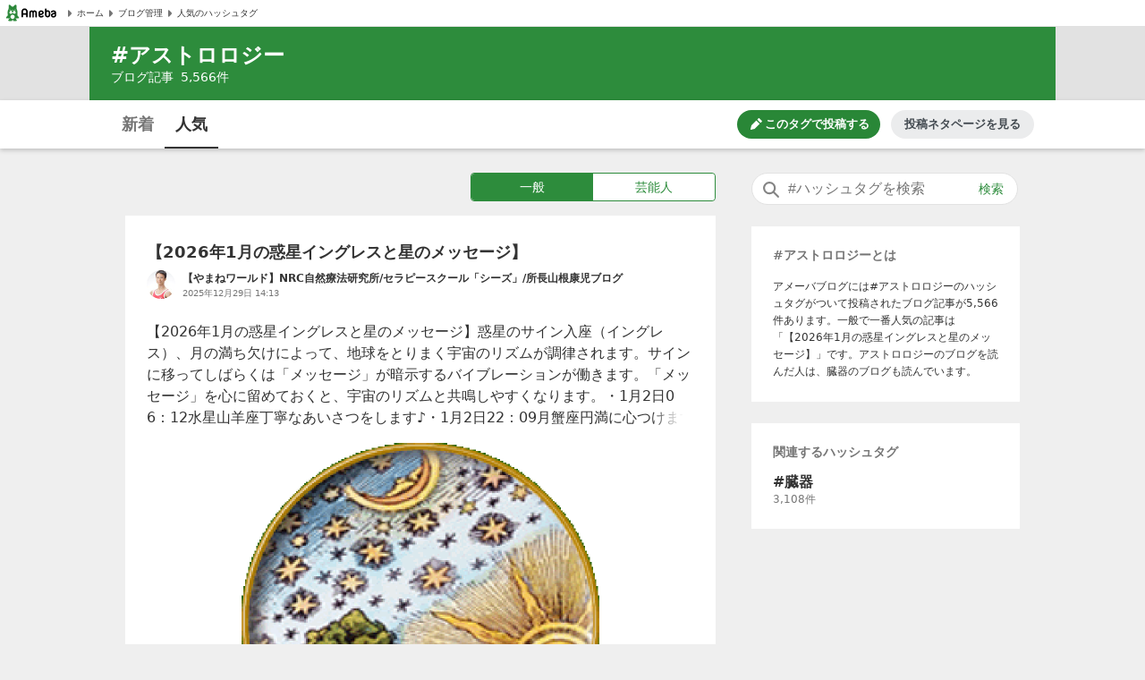

--- FILE ---
content_type: text/html; charset=utf-8
request_url: https://www.google.com/recaptcha/api2/aframe
body_size: 267
content:
<!DOCTYPE HTML><html><head><meta http-equiv="content-type" content="text/html; charset=UTF-8"></head><body><script nonce="NyzGhZ0oo1WPb1Bh4diKDQ">/** Anti-fraud and anti-abuse applications only. See google.com/recaptcha */ try{var clients={'sodar':'https://pagead2.googlesyndication.com/pagead/sodar?'};window.addEventListener("message",function(a){try{if(a.source===window.parent){var b=JSON.parse(a.data);var c=clients[b['id']];if(c){var d=document.createElement('img');d.src=c+b['params']+'&rc='+(localStorage.getItem("rc::a")?sessionStorage.getItem("rc::b"):"");window.document.body.appendChild(d);sessionStorage.setItem("rc::e",parseInt(sessionStorage.getItem("rc::e")||0)+1);localStorage.setItem("rc::h",'1769140927235');}}}catch(b){}});window.parent.postMessage("_grecaptcha_ready", "*");}catch(b){}</script></body></html>

--- FILE ---
content_type: application/javascript; charset=utf-8
request_url: https://fundingchoicesmessages.google.com/f/AGSKWxXtt_GQUHqCzqZa_gIEgjmQWYcVvhlIaiBeVP5ngXwY9wDOEpNHbUG2A-b_IyAhPTIrZx610rO4__-6hfV7HVXH3qyMC29nzWGrv5T23rb4HrKb5Kj9FWzWAsvSkbuuzxu_A9fxJeRuai8qqCrvN9PQH8A2l91nfB3Tjm1avp0F4aUbQ9lll_vwrF-Q/_/advertisement3./txtAd1./sponsorads./ads_r._static_ads.
body_size: -1289
content:
window['775903a6-d305-4641-8533-9b7dfce9f53b'] = true;